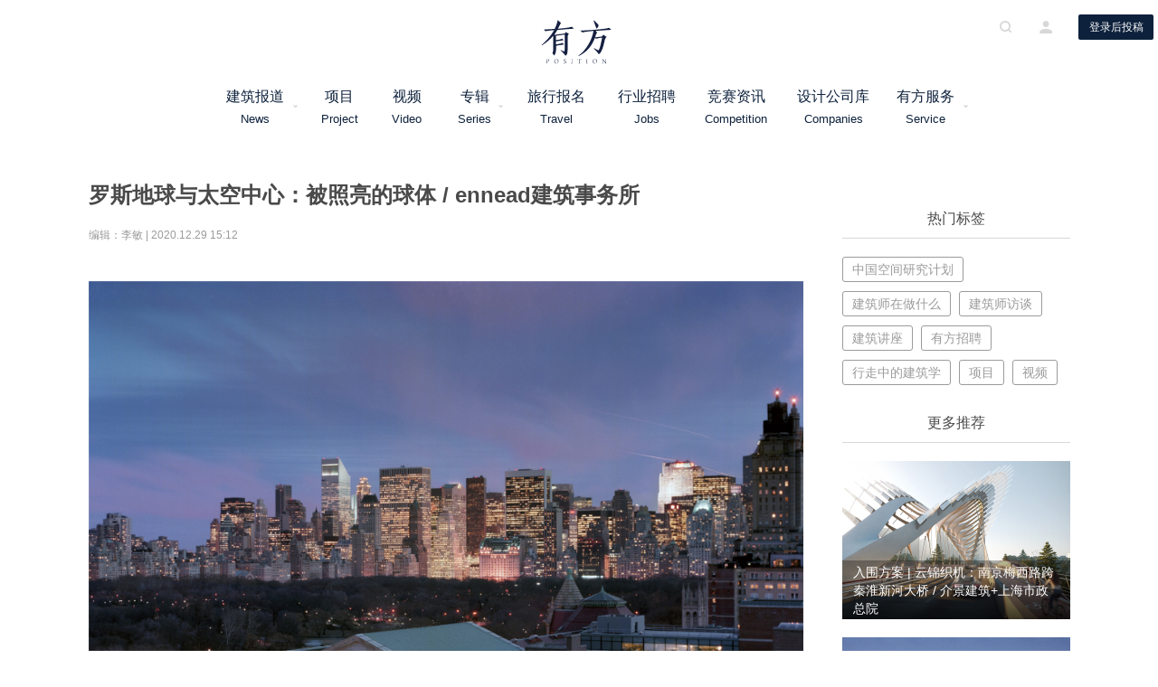

--- FILE ---
content_type: text/html; charset=UTF-8
request_url: https://www.archiposition.com/items/20201229013345
body_size: 17709
content:
<!DOCTYPE html>
<html lang="zh-CN" class="no-js no-svg Lintvo">
<head>
<meta charset="UTF-8">
<meta name="description" content="有方，做最好的建筑文化机构。主要业务包括媒体、旅行、空间研究、策划、策展、出版等。邮件：info@archiposition.com">
<meta name="keywords" content="有方, 有方空间, 建筑旅行, 建筑新闻, 游学旅行, 建筑招聘, 建筑资讯, 招标竞赛, 高品质建筑门户">
<meta name="generator" content="archiposition.com">
<meta name="author" content="Dianzhantech, Lintvo">
<meta http-equiv="X-UA-Compatible" content="IE=edge,chrome=1">
<meta name="application-name" content="有方">
<meta name="apple-mobile-web-app-title" content="有方">
<link rel="icon" type="image/png" href="https://www.archiposition.com/wp-content/themes/youfang/assets/images/favicon.ico">
<link href="https://www.archiposition.com/wp-content/themes/youfang/assets/styles/font-awesome.min.css" rel="stylesheet">
<link href="https://www.archiposition.com/wp-content/themes/youfang/assets/styles/swiper.min.css" rel="stylesheet">
<link href="/wp-content/themes/youfang/assets/styles/iconfont.css" rel="stylesheet">
<link href="/wp-content/themes/youfang/assets/styles/easydropdown.metro.css" rel="stylesheet">
<link href="/wp-content/themes/youfang/assets/styles/fix.css" rel="stylesheet">
<link href="https://www.archiposition.com/wp-content/themes/youfang/assets/css/shareicon.min.css" rel="stylesheet">
<script>(function(html){html.className =html.className.replace(/\bno-js\b/,'js')})(document.documentElement);</script>
<title>罗斯地球与太空中心：被照亮的球体 / ennead建筑事务所 &#8211; 有方</title>
<link rel='dns-prefetch' href='//www.archiposition.com' />
<link rel='dns-prefetch' href='//s.w.org' />
<script type="text/javascript">window._wpemojiSettings ={"baseUrl":"https:\/\/s.w.org\/images\/core\/emoji\/2.3\/72x72\/","ext":".png","svgUrl":"https:\/\/s.w.org\/images\/core\/emoji\/2.3\/svg\/","svgExt":".svg","source":{"concatemoji":"\/\/www.archiposition.com\/wp-includes\/js\/wp-emoji-release.min.js"}};!function(a,b,c){function d(a){var b,c,d,e,f=String.fromCharCode;if(!k||!k.fillText)return!1;switch(k.clearRect(0,0,j.width,j.height),k.textBaseline="top",k.font="600 32px Arial",a){case"flag":return k.fillText(f(55356,56826,55356,56819),0,0),b=j.toDataURL(),k.clearRect(0,0,j.width,j.height),k.fillText(f(55356,56826,8203,55356,56819),0,0),c=j.toDataURL(),b!==c&&(k.clearRect(0,0,j.width,j.height),k.fillText(f(55356,57332,56128,56423,56128,56418,56128,56421,56128,56430,56128,56423,56128,56447),0,0),b=j.toDataURL(),k.clearRect(0,0,j.width,j.height),k.fillText(f(55356,57332,8203,56128,56423,8203,56128,56418,8203,56128,56421,8203,56128,56430,8203,56128,56423,8203,56128,56447),0,0),c=j.toDataURL(),b!==c);case"emoji4":return k.fillText(f(55358,56794,8205,9794,65039),0,0),d=j.toDataURL(),k.clearRect(0,0,j.width,j.height),k.fillText(f(55358,56794,8203,9794,65039),0,0),e=j.toDataURL(),d!==e}return!1}function e(a){var c=b.createElement("script");c.src=a,c.defer=c.type="text/javascript",b.getElementsByTagName("head")[0].appendChild(c)}var f,g,h,i,j=b.createElement("canvas"),k=j.getContext&&j.getContext("2d");for(i=Array("flag","emoji4"),c.supports={everything:!0,everythingExceptFlag:!0},h=0;h<i.length;h++)c.supports[i[h]]=d(i[h]),c.supports.everything=c.supports.everything&&c.supports[i[h]],"flag"!==i[h]&&(c.supports.everythingExceptFlag=c.supports.everythingExceptFlag&&c.supports[i[h]]);c.supports.everythingExceptFlag=c.supports.everythingExceptFlag&&!c.supports.flag,c.DOMReady=!1,c.readyCallback=function(){c.DOMReady=!0},c.supports.everything||(g=function(){c.readyCallback()},b.addEventListener?(b.addEventListener("DOMContentLoaded",g,!1),a.addEventListener("load",g,!1)):(a.attachEvent("onload",g),b.attachEvent("onreadystatechange",function(){"complete"===b.readyState&&c.readyCallback()})),f=c.source||{},f.concatemoji?e(f.concatemoji):f.wpemoji&&f.twemoji&&(e(f.twemoji),e(f.wpemoji)))}(window,document,window._wpemojiSettings);</script>
<style type="text/css">img.wp-smiley,img.emoji{display:inline !important;border:none !important;box-shadow:none !important;height:1em !important;width:1em !important;margin:0 .07em !important;vertical-align:-0.1em !important;background:none !important;padding:0 !important;}</style>
<link rel='stylesheet' id='twentyseventeen-style-css' href='//www.archiposition.com/wp-content/themes/youfang/style.css?ver=4.8.3' type='text/css' media='all' />
<script type='text/javascript' src='//www.archiposition.com/wp-includes/js/jquery/jquery.js?ver=1.12.4'></script>
<script type='text/javascript' src='//www.archiposition.com/wp-includes/js/jquery/jquery-migrate.min.js?ver=1.4.1'></script>
<meta name="description" content="标志性球体和透明立方体为其所在区域核心所在。" /><link rel='https://api.w.org/' href='https://www.archiposition.com/wp-json/' />
<link rel="EditURI" type="application/rsd+xml" title="RSD" href="https://www.archiposition.com/xmlrpc.php?rsd" />
<link rel="wlwmanifest" type="application/wlwmanifest+xml" href="https://www.archiposition.com/wp-includes/wlwmanifest.xml" />
<link rel='prev' title='日本木构建筑保护与传承相关传统技艺等，列入《人类非物质文化遗产代表作名录》' href='https://www.archiposition.com/items/20201228091945' />
<link rel='next' title='有方读者之选：2020，中国建筑TOP50' href='https://www.archiposition.com/items/52235012da' />
<link rel="canonical" href="https://www.archiposition.com/items/20201229013345" />
<link rel='shortlink' href='https://www.archiposition.com/?p=175766' />
<script>var _hmt =_hmt ||[];(function() {var hm =document.createElement("script");hm.src ="https://hm.baidu.com/hm.js?c4c13bdd1ad32cc1f481de31c4ec95ca";var s =document.getElementsByTagName("script")[0];s.parentNode.insertBefore(hm,s);})();</script>
</head>
<body class="items-template-default single single-items postid-175766 has-header-image has-sidebar colors-light">
<div class="yf-header yf-header-default">
<div class="yf-container">
<a href="/"><img src="http://staticimage.archiposition.com/logo.svg" class="yf-menu-logo" alt="有方" /></a>
<div class="yf-header-center" style="width: 840px; margin-left: 230px">
<div class="yf-header-logo">
<a href="/"><img src="http://staticimage.archiposition.com/logo.svg" class="yf-logo" alt="有方" /></a>
<h1 class="display-none" style="display: none;">有方 - 高品质建筑资讯门户</h1>
</div>
<div class="header-menu">
<div class="header-menu-list">
<div class="header-menu-item clearfix">
<a href="/category/4">建筑报道<span>News</span></a>
<i class="icon-drop-down"></i>
<div class="header-dropdown-list">
<a href="/category/1674" class="header-dropdown-item">资讯</a>
<a href="/category/1675" class="header-dropdown-item">项目</a>
<a href="/category/1676" class="header-dropdown-item">人物</a>
<a href="/category/1677" class="header-dropdown-item">深度</a>
<a href="/category/1678" class="header-dropdown-item">旅行</a>
</div>
</div>
<div class="header-menu-item clearfix" style="width: 75px">
<a href="/category/1675">项目<span>Project</span></a>
</div>
<div class="header-menu-item clearfix" style="width: 75px">
<a href="/videos">视频<span>Video</span></a>
</div>
<div class="header-menu-item album clearfix" style="width: 75px">
<a href="/category/9">专辑<span>Series</span></a>
<i class="icon-drop-down"></i>
<div class="header-dropdown-list" style="
                            width: 1260px;
                            left: -472px;
                            padding: 18px;
                            background: rgb(255, 255, 255);">
<div class="album-box">
<a href="/category/1698" class="header-dropdown-item main-item" style="display: inline-block;
                                            width: auto;
                                            text-align: center;
                                            padding: 13px 25px;
                                            margin-right: 13px;
                                            border: 1px solid #595959;
                                            font-size: 14px;
                                            line-height: 1;
                                            height: 42px;">有方讲座</a>
<a href="/category/4096" class="header-dropdown-item main-item" style="display: inline-block;
                                            width: auto;
                                            text-align: center;
                                            padding: 13px 25px;
                                            margin-right: 13px;
                                            border: 1px solid #595959;
                                            font-size: 14px;
                                            line-height: 1;
                                            height: 42px;">经典再读</a>
<a href="/category/4098" class="header-dropdown-item main-item" style="display: inline-block;
                                            width: auto;
                                            text-align: center;
                                            padding: 13px 25px;
                                            margin-right: 13px;
                                            border: 1px solid #595959;
                                            font-size: 14px;
                                            line-height: 1;
                                            height: 42px;">建筑地图</a>
<a href="/category/25" class="header-dropdown-item main-item" style="display: inline-block;
                                            width: auto;
                                            text-align: center;
                                            padding: 13px 25px;
                                            margin-right: 13px;
                                            border: 1px solid #595959;
                                            font-size: 14px;
                                            line-height: 1;
                                            height: 42px;">建筑师在做什么</a>
<a href="/category/1690" class="header-dropdown-item main-item" style="display: inline-block;
                                            width: auto;
                                            text-align: center;
                                            padding: 13px 25px;
                                            margin-right: 13px;
                                            border: 1px solid #595959;
                                            font-size: 14px;
                                            line-height: 1;
                                            height: 42px;">中国建筑摄影师</a>
<a href="/category/4097" class="header-dropdown-item main-item" style="display: inline-block;
                                            width: auto;
                                            text-align: center;
                                            padding: 13px 25px;
                                            margin-right: 13px;
                                            border: 1px solid #595959;
                                            font-size: 14px;
                                            line-height: 1;
                                            height: 42px;">设计酒店</a>
<a href="/category/1689" class="header-dropdown-item main-item" style="display: inline-block;
                                            width: auto;
                                            text-align: center;
                                            padding: 13px 25px;
                                            margin-right: 13px;
                                            border: 1px solid #595959;
                                            font-size: 14px;
                                            line-height: 1;
                                            height: 42px;">中国年轻建筑事务所</a>
<a href="/category/1685" class="header-dropdown-item main-item" style="display: inline-block;
                                            width: auto;
                                            text-align: center;
                                            padding: 13px 25px;
                                            border: 1px solid #595959;
                                            font-size: 14px;
                                            line-height: 1;
                                            height: 42px;">中国空间研究计划</a>
<hr style="border: 0.5px solid #898989; width: 100%; margin: 15px 0 5px 0;" />
<a href="/category/1686" class="header-dropdown-item second-item" style="display: inline-block;
                                            width: auto;
                                            text-align: center;
                                            margin-right: 11px;
                                            padding: 8px 25px;
                                            border: 1px solid #999;
                                            border-radius: 17px;
                                            font-size: 13px;
                                            line-height: 1;
                                            height: 32px;">建筑新力量</a>
<a href="/category/8527" class="header-dropdown-item second-item" style="display: inline-block;
                                            width: auto;
                                            text-align: center;
                                            margin-right: 11px;
                                            padding: 8px 25px;
                                            border: 1px solid #999;
                                            border-radius: 17px;
                                            font-size: 13px;
                                            line-height: 1;
                                            height: 32px;">事务所kù</a>
<a href="/category/4101" class="header-dropdown-item second-item" style="display: inline-block;
                                            width: auto;
                                            text-align: center;
                                            margin-right: 11px;
                                            padding: 8px 25px;
                                            border: 1px solid #999;
                                            border-radius: 17px;
                                            font-size: 13px;
                                            line-height: 1;
                                            height: 32px;">建筑绘</a>
<a href="/category/4168" class="header-dropdown-item second-item" style="display: inline-block;
                                            width: auto;
                                            text-align: center;
                                            margin-right: 11px;
                                            padding: 8px 25px;
                                            border: 1px solid #999;
                                            border-radius: 17px;
                                            font-size: 13px;
                                            line-height: 1;
                                            height: 32px;">沉默的群星</a>
<a href="/category/6259" class="header-dropdown-item second-item" style="display: inline-block;
                                            width: auto;
                                            text-align: center;
                                            margin-right: 11px;
                                            padding: 8px 25px;
                                            border: 1px solid #999;
                                            border-radius: 17px;
                                            font-size: 13px;
                                            line-height: 1;
                                            height: 32px;">金秋野专栏</a>
<a href="/category/4167" class="header-dropdown-item second-item" style="display: inline-block;
                                            width: auto;
                                            text-align: center;
                                            margin-right: 11px;
                                            padding: 8px 25px;
                                            border: 1px solid #999;
                                            border-radius: 17px;
                                            font-size: 13px;
                                            line-height: 1;
                                            height: 32px;">有方 x 丹行道</a>
<a href="/category/4169" class="header-dropdown-item second-item" style="display: inline-block;
                                            width: auto;
                                            text-align: center;
                                            margin-right: 11px;
                                            padding: 8px 25px;
                                            border: 1px solid #999;
                                            border-radius: 17px;
                                            font-size: 13px;
                                            line-height: 1;
                                            height: 32px;">有方 x 一言一吾</a>
<a href="/category/7272" class="header-dropdown-item second-item" style="display: inline-block;
                                            width: auto;
                                            text-align: center;
                                            margin-right: 11px;
                                            padding: 8px 25px;
                                            border: 1px solid #999;
                                            border-radius: 17px;
                                            font-size: 13px;
                                            line-height: 1;
                                            height: 32px;">“我开事务所”</a>
<a href="/category/10344" class="header-dropdown-item second-item" style="display: inline-block;
                                            width: auto;
                                            text-align: center;
                                            margin-right: 11px;
                                            padding: 8px 25px;
                                            border: 1px solid #999;
                                            border-radius: 17px;
                                            font-size: 13px;
                                            line-height: 1;
                                            height: 32px;">张弛 | 建筑师的取景框</a>
<a href="/category/1687" class="header-dropdown-item second-item" style="display: inline-block;
                                            width: auto;
                                            text-align: center;
                                            margin-right: 11px;
                                            padding: 8px 25px;
                                            border: 1px solid #999;
                                            border-radius: 17px;
                                            font-size: 13px;
                                            line-height: 1;
                                            height: 32px;">建筑5分钟</a>
</div>
</div>
</div>
<div class="header-menu-item clearfix" style="width: 100px">
<a href="/category/5">旅行报名<span>Travel</span></a>
</div>
<div class="header-menu-item clearfix" style="width: 100px">
<a href="/category/2">行业招聘<span>Jobs</span></a>
</div>
<div class="header-menu-item clearfix" style="width: 100px">
<a href="/category/5064">竞赛资讯<span>Competition</span></a>
</div>
<div class="header-menu-item clearfix" style="width: 110px">
<a href="/companies">设计公司库<span>Companies</span></a>
</div>
<div class="header-menu-item clearfix" style="width: 100px">
<a href="/service/">有方服务<span>Service</span></a>
<i class="icon-drop-down"></i>
<div class="header-dropdown-list">
<a href="/items/competition" class="header-dropdown-item">招标竞赛组织</a>
<a href="/items/spaceresearch" class="header-dropdown-item">空间研究</a>
<a href="/items/customize" class="header-dropdown-item">旅行定制</a>
<a href="/items/20180525080701" class="header-dropdown-item">策划</a>
<a href="/items/20180530191342" class="header-dropdown-item">策展</a>
<a href="/items/20180527092142" class="header-dropdown-item">图书出版</a>
<a href="/items/jobservice" class="header-dropdown-item">招聘投放</a>
<a href="/items/20180528083806" class="header-dropdown-item">媒体推广</a>
<a href="/items/20180527092602" class="header-dropdown-item">场地租赁</a>
</div>
</div>
</div>
</div>
</div>
<div class="header-opts">
<i class="iconfont icon-search"></i>
<i class="iconfont icon-me"></i>
<button class="button-default button-apply-no">登录后投稿</button>
</div>
</div>
</div>
<div class="yf-modal-container yf-search-container">
<div class="yf-modal-cover"></div>
<div class="yf-modal-content search-wrapper-default">
<i class="iconfont icon-delete modal-close"></i>
<div class="search-wrapper">
<img alt="关闭" src="http://staticimage.archiposition.com/logo.png" class="modal-logo" />
<div class="search-input-wrapper">
<input type="text" name="" placeholder="请输入关键词" class="search-input" maxlength="40"/>
<i class="iconfont icon-search"></i>
</div>
<div class="search-tag">
<div class="search-tag-label">
<i class="icon-tag"></i>
<span>热门标签</span>
</div>
<div class="search-tag-list">
<a class="search-tag-item" href="">
中国空间研究计划 </a>
<a class="search-tag-item" href="">
建筑师在做什么 </a>
<a class="search-tag-item" href="">
建筑师访谈 </a>
<a class="search-tag-item" href="">
建筑讲座 </a>
<a class="search-tag-item" href="">
有方招聘 </a>
<a class="search-tag-item" href="">
行走中的建筑学 </a>
<a class="search-tag-item" href="">
项目 </a>
<a class="search-tag-item" href="">
视频 </a>
</div>
</div>
<div class="search-tab">
<div class="search-tab-list">
<div class="search-tab-item search-tab-item-active">
<span>全部</span>
</div>
<div class="search-tab-item">
<span>文章</span>
</div>
<div class="search-tab-item">
<span>视频</span>
</div>
<div class="search-tab-item">
<span>旅行报名</span>
</div>
<div class="search-tab-item">
<span>招聘信息</span>
</div>
<div class="search-tab-item">
<span>有方服务</span>
</div>
</div>
</div>
<div class="search-filter">
<div class="search-filter-list">
<div class="search-filter-item search-filter-item-active">按发布时间</div>
<div class="search-filter-item">按浏览量</div>
<div class="search-filter-item">按收藏量</div>
</div>
<div class="search-filter-tip">含<span class="search-count"></span>条搜索结果</div>
</div>
<div class="spinner" style="margin-top: 130px;"></div>
<div class="search-result">
<div class="search-article-list">
</div>
<div class="pagination" id="IndexPagination"></div>
<div class="search-result-empty">
<img src="http://staticimage.archiposition.com/no-result%402x.png" alt="暂无数据" />
<p>很抱歉，没有找到 “<span class="search-keyword"></span>” 相关结果</p>
<p>请修改或者尝试其他搜索词</p>
</div>
</div>
</div>
</div>
</div>
<div class="yf-modal-container yf-sign-container">
<div class="yf-modal-cover"></div>
<div class="yf-modal-content">
<i class="iconfont icon-delete modal-close"></i>
<div class="sign-wrapper">
<img src="http://staticimage.archiposition.com/logo.png" class="modal-logo" alt="关闭" />
<div class="sign-tab">
<div class="sign-tab-list">
<div class="sign-tab-item sign-tab-item-active">
<span>登录</span>
</div>
<div class="sign-tab-item">
<span>注册</span>
</div>
</div>
<div class="authorize-tab-list">
<div class="authorize-tab-item authorize-tab-item-active">
<span></span>
</div>
</div>
<div class="sign-content-list">
<div class="sign-content-item">
<div class="sign-input-box signin-phone-box">
<div class="sign-input-wrapper">
<i class="iconfont icon-account"></i>
<input type="text" name="" placeholder="用户名/手机号码" />
</div>
<div class="input-error"></div>
</div>
<div class="sign-input-box signin-password-box">
<div class="sign-input-wrapper">
<i class="iconfont icon-key"></i>
<input type="password" name="" placeholder="密码" />
</div>
<div class="input-error"></div>
</div>
<div class="sign-forget-psw">忘记密码</div>
<div class="button-default button-sign button-signup">立即登录</div>
<div class="sign-ways">
<div class="sign-ways-text">其他登录方式</div>
<div class="sign-ways-list">
<div class="sign-ways-item">
<i class="iconfont icon-weibo"></i>
</div>
<div class="sign-ways-item">
<i class="iconfont icon-wechat"></i>
</div>
<div class="sign-ways-item">
<i class="iconfont icon-qq"></i>
</div>
</div>
</div>
</div>
<div class="sign-content-item">
<div class="sign-input-box sign-input-error">
<div class="sign-input-wrapper">
<select class="sign-select dropdown" id="signSelect" data-settings='{"cutOff":7}'>
<option value="86" selected="selected" label="香港 (+852)">中国大陆(+86)</option>
<option value="852" label="香港 (+852)">香港 (+852)</option>
<option value="853" label="澳门 (+853)">澳门 (+853)</option>
<option value="886" label="台湾 (+886)">台湾 (+886)</option>
<option value="60" label="马来西亚 (+60)">马来西亚 (+60)</option>
<option value="63" label="菲律宾 (+63)">菲律宾 (+63)</option>
<option value="65" label="新加坡 (+65)">新加坡 (+65)</option>
<option value="66" label="泰国 (+66)">泰国 (+66)</option>
<option value="81" label="日本 (+81)">日本 (+81)</option>
<option value="82" label="韩国 (+82)">韩国 (+82)</option>
<option value="91" label="印度 (+91)">印度 (+91)</option>
<option value="7" label="俄罗斯 (+7)">俄罗斯 (+7)</option>
<option value="30" label="希腊 (+30)">希腊 (+30)</option>
<option value="31" label="荷兰 (+31)">荷兰 (+31)</option>
<option value="34" label="西班牙 (+34)">西班牙 (+34)</option>
<option value="41" label="瑞士 (+41)">瑞士 (+41)</option>
<option value="45" label="丹麦 (+45)">丹麦 (+45)</option>
<option value="46" label="瑞典 (+46)">瑞典 (+46)</option>
<option value="47" label="挪威 (+47)">挪威 (+47)</option>
<option value="351" label="葡萄牙 (+351)">葡萄牙 (+351)</option>
<option value="61" label="澳大利亚 (+61)">澳大利亚 (+61)</option>
<option value="64" label="新西兰 (+64)">新西兰 (+64)</option>
<option value="1" label="美国 (+1)">美国 (+1)</option>
<option value="1" label="加拿大 (+1)">加拿大 (+1)</option>
<option value="44" label="英国 (+44)">英国 (+44)</option>
<option value="49" label="德国 (+49)">德国 (+49)</option>
<option value="39" label="意大利 (+39)">意大利 (+39)</option>
<option value="33" label="法国 (+33)">法国 (+33)</option>
<option value="52" label="墨西哥 (+52)">墨西哥 (+52)</option>
<option value="54" label="阿根廷 (+54)">阿根廷 (+54)</option>
<option value="55" label="巴西 (+55)">巴西 (+55)</option>
</select>
</div>
</div>
<div class="sign-input-box sign-phone-box">
<div class="sign-input-wrapper">
<i class="iconfont icon-account"></i>
<input class="sign-phone" type="text" name="" placeholder="手机号码" />
</div>
<div class="input-error"></div>
</div>
<div class="sign-input-box sign-code-box">
<div class="sign-input-wrapper sign-code-wrapper">
<input class="sign-code" type="text" name="" placeholder="验证码" />
<button class="button-default button-get-code get-signup-code">获取验证码</button>
</div>
<div class="input-error"></div>
</div>
<div class="sign-input-box sign-pass-box">
<div class="sign-input-wrapper">
<i class="iconfont icon-key"></i>
<input class="password" type="password" name="" placeholder="输入密码" />
</div>
<div class="input-error"></div>
</div>
<div class="sign-input-box sign-confirm-box">
<div class="sign-input-wrapper">
<i class="iconfont icon-key"></i>
<input class="confirm" type="password" name="" placeholder="确认密码" />
</div>
<div class="input-error"></div>
</div>
<div class="button-default button-sign button-signin">立即注册</div>
</div>
<div class="auth-back">返回</div>
</div>
</div>
<div class="forget-psw-tab">
<div class="forget-tab-list">
<div class="forget-tab-item sign-tab-item-active">
<span>忘记密码</span>
</div>
</div>
<div class="forget-psw-content">
<div class="sign-input-box sign-input-error">
<div class="sign-input-wrapper">
<select class="sign-select dropdown" data-settings='{"cutOff":7}'>
<option value="86" selected="selected" label="中国大陆(+86)">中国大陆(+86)</option>
<option value="852" label="香港 (+852)">香港 (+852)</option>
<option value="853" label="澳门 (+853)">澳门 (+853)</option>
<option value="886" label="台湾 (+886)">台湾 (+886)</option>
<option value="60" label="马来西亚 (+60)">马来西亚 (+60)</option>
<option value="63" label="菲律宾 (+63)">菲律宾 (+63)</option>
<option value="65" label="新加坡 (+65)">新加坡 (+65)</option>
<option value="66" label="泰国 (+66)">泰国 (+66)</option>
<option value="81" label="日本 (+81)">日本 (+81)</option>
<option value="82" label="韩国 (+82)">韩国 (+82)</option>
<option value="91" label="印度 (+91)">印度 (+91)</option>
<option value="7" label="俄罗斯 (+7)">俄罗斯 (+7)</option>
<option value="30" label="希腊 (+30)">希腊 (+30)</option>
<option value="31" label="荷兰 (+31)">荷兰 (+31)</option>
<option value="34" label="西班牙 (+34)">西班牙 (+34)</option>
<option value="41" label="瑞士 (+41)">瑞士 (+41)</option>
<option value="45" label="丹麦 (+45)">丹麦 (+45)</option>
<option value="46" label="瑞典 (+46)">瑞典 (+46)</option>
<option value="47" label="挪威 (+47)">挪威 (+47)</option>
<option value="351" label="葡萄牙 (+351)">葡萄牙 (+351)</option>
<option value="61" label="澳大利亚 (+61)">澳大利亚 (+61)</option>
<option value="64" label="新西兰 (+64)">新西兰 (+64)</option>
<option value="1" label="美国 (+1)">美国 (+1)</option>
<option value="1" label="加拿大 (+1)">加拿大 (+1)</option>
<option value="44" label="英国 (+44)">英国 (+44)</option>
<option value="49" label="德国 (+49)">德国 (+49)</option>
<option value="39" label="意大利 (+39)">意大利 (+39)</option>
<option value="33" label="法国 (+33)">法国 (+33)</option>
<option value="52" label="墨西哥 (+52)">墨西哥 (+52)</option>
<option value="54" label="阿根廷 (+54)">阿根廷 (+54)</option>
<option value="55" label="巴西 (+55)">巴西 (+55)</option>
</select>
</div>
</div>
<div class="sign-input-box forget-phone-box">
<div class="sign-input-wrapper">
<i class="iconfont icon-phone"></i>
<input type="text" name="" placeholder="手机号码" />
</div>
<div class="input-error"></div>
</div>
<div class="sign-input-box forget-code-box">
<div class="sign-input-wrapper sign-code-wrapper">
<input type="text" name="" placeholder="验证码" />
<button class="button-default button-get-code get-forget-code">获取验证码</button>
</div>
<div class="input-error"></div>
</div>
<div class="sign-input-box forget-password-box">
<div class="sign-input-wrapper">
<i class="iconfont icon-key"></i>
<input type="password" name="password" placeholder="输入密码" />
</div>
<div class="input-error"></div>
</div>
<div class="sign-input-box forget-confirm-box">
<div class="sign-input-wrapper">
<i class="iconfont icon-key"></i>
<input type="password" name="" placeholder="确认密码" />
</div>
<div class="input-error"></div>
</div>
<div class="button-default button-sign button-reset">确认修改</div>
<div class="forget-psw-back">返回</div>
</div>
</div>
<div class="authorize-tab">
<div class="authorize-opes">
<div class="authorize-tab-list">
<div class="authorize-tab-item authorize-tab-item-active">
<span>请登录需要关联的有方账号</span>
</div>
</div>
<div class="authorize-content">
<div class="authorize-avatar-wrapper">
<img src="" class="authorize-avatar" alt="">
<div class="authorize-avatar-cover"></div>
</div>
<div class="button-default button-bind">关联新账号</div>
<div class="authorize-bind-text">关联已有账号</div>
</div>
</div>
</div>
</div>
</div>
</div>
<style>.service-tab-item{white-space:nowrap;overflow:hidden;text-overflow:ellipsis;}.detail-content .p1{min-height:30px;}</style>
<div class="detail-container post-detail" data-id="175766">
<div class="detail-left rich-text">
<div class="detail-content">
<h1 class="user-content-item" style="display: none;">罗斯地球与太空中心：被照亮的球体 / ennead建筑事务所</h1>
<div class="detail-title">罗斯地球与太空中心：被照亮的球体 / ennead建筑事务所</div>
<div class="detail-tip">
编辑：李敏 |
2020.12.29 15:12
</div>
<figure id="attachment_175770" style="width: 2000px" class="wp-caption alignnone"><img class="wp-image-175770 size-full" src="https://image.archiposition.com/2020/12/20201229134830youfang12.jpg" alt="" width="2000" height="2514" /><figcaption class="wp-caption-text">©Aislinn Weidele</figcaption></figure><p class="p3"><strong>设计单位  </strong>ennead建筑事务所</p><p class="p3"><strong>项目地点</strong>  美国纽约</p><p class="p3"><strong>建筑面积</strong>  约35210平方米</p><p class="p3"><strong>建成时间</strong>  2000年</p><hr /><p class="p3"> </p><p class="p1">罗斯地球与太空中心是美国自然历史博物馆的一部分。中心的标志性球体和透明立方体为其所在区域核心所在。玻璃框架内别出心裁的球状体量里容纳着采用最新技术建成的海顿天文馆，及为参览者一展宇宙起源的“宇宙大爆炸”剧场。</p><p class="p1">&nbsp;</p><figure id="attachment_175842" style="width: 1920px" class="wp-caption aligncenter"><img class="wp-image-175842 size-full" src="https://image.archiposition.com/2020/12/20201229141120youfang87.jpg" alt="" width="1920" height="878" /><figcaption class="wp-caption-text">设计草图  ©ennead建筑事务所</figcaption></figure><figure id="attachment_175772" style="width: 2000px" class="wp-caption alignnone"><img class="wp-image-175772 size-full" src="https://image.archiposition.com/2020/12/20201229134838youfang68.jpg" alt="" width="2000" height="1597" /><figcaption class="wp-caption-text">©Jeff Goldberg</figcaption></figure><figure id="attachment_175769" style="width: 2000px" class="wp-caption aligncenter"><img class="wp-image-175769 size-full" src="https://image.archiposition.com/2020/12/20201229134827youfang53.jpg" alt="" width="2000" height="1623" /><figcaption class="wp-caption-text">©Aislinn Weidele</figcaption></figure><p class="p1">而整个建筑的规划与机构建立初衷亦密切相关。作为旨在提供透明、灵活学习体验的教育文化机构，整个藏馆从结构、外观、到系统设置，对当代新兴技术的采用均称得上是范本。</p><p class="p1">&nbsp;</p><figure id="attachment_175774" style="width: 2000px" class="wp-caption aligncenter"><img class="wp-image-175774 size-full" src="https://image.archiposition.com/2020/12/20201229134843youfang63.jpg" alt="" width="2000" height="1344" /><figcaption class="wp-caption-text">©Vincent Laforet</figcaption></figure><p class="p1"><img class="aligncenter size-full wp-image-175777" src="https://image.archiposition.com/2020/12/20201229134848youfang47.jpg" alt="" width="2000" height="2503" /></p><figure id="attachment_175773" style="width: 2000px" class="wp-caption aligncenter"><img class="wp-image-175773 size-full" src="https://image.archiposition.com/2020/12/20201229134841youfang50.jpg" alt="" width="2000" height="2517" /><figcaption class="wp-caption-text">©Richard Barnes</figcaption></figure><p class="p1">该项目中，建筑独特的玻璃幕墙、结构系统、灯光设计、开放的平面空间、颇具标识性的体量，以及其在材料、颜色方面的出彩应用，使其为访客呈现了一种令人惊喜的建筑艺术与科学的结合。</p><p class="p1">&nbsp;</p><figure id="attachment_175779" style="width: 2000px" class="wp-caption aligncenter"><img class="wp-image-175779 size-full" src="https://image.archiposition.com/2020/12/20201229134852youfang31.jpg" alt="" width="2000" height="1328" /><figcaption class="wp-caption-text">©Aislinn Weidele</figcaption></figure><p class="p1">环环相扣的主题展区不仅使新旧展厅合二为一，更加强了公众对天文学及其相关自然科学重要性的认知，同时展现机构本身的建立初衷。</p><p class="p1">&nbsp;</p><figure id="attachment_175771" style="width: 2000px" class="wp-caption aligncenter"><img class="wp-image-175771 size-full" src="https://image.archiposition.com/2020/12/20201229134837youfang50.jpg" alt="" width="2000" height="2498" /><figcaption class="wp-caption-text">©Jeff Goldberg</figcaption></figure><p class="p1">&nbsp;</p><p class="p1" style="text-align: center;"><span style="color: #000000;"><strong>设计图纸 ▽</strong></span></p><p class="p1">&nbsp;</p><figure id="attachment_175843" style="width: 1920px" class="wp-caption aligncenter"><img class="wp-image-175843 size-full" src="https://image.archiposition.com/2020/12/20201229141132youfang99.jpg" alt="" width="1920" height="1408" /><figcaption class="wp-caption-text">总平面图<span style="font-size: 14px;">  ©ennead建筑事务所</span></figcaption></figure><p class="p3"><strong>Explanatory Text of the Project</strong></p><p class="p3">The building is designed as a visible expression of the science it contains. Transparency of the curtain wall demystifies and illuminates the cube’s contents, both enhancing the presence of the sphere and revealing its gravitational force to serve the institution’s goal to "de-brick" science.</p><p class="p1">&nbsp;</p><p class="p3">Exhibits are integrated with the architecture and the larger sequence throughout the building to create a seamless union of structure, form and function. A clear and flexible sequence of spaces and educational experiences begins with the building itself, whose structure, skin and systems are models of the most advanced technologies made accessible by means of both the literal and metaphoric transparency of the design.</p><p class="p1">&nbsp;</p><p class="p3">In concert with the building, hands-on exhibits, interactive experiences, pervasive technology, media and real-time feeds facilitate learning at every level, dramatizing the study of earth and space and attracting adults and children to participate physically and intellectually in the education and exhibition programs.</p><p class="p1">&nbsp;</p><p class="p3">The cube is a bold, striking contrast to the designated landmark complex. The building contributes to the social and environmental stability of its urban precinct by completing the Museum’s north side, restoring a public park and creating a new public outdoor space.</p><p class="p1">&nbsp;</p><p class="p3"><strong>完整项目信息</strong><br />建成时间：2000年</p><p class="p3">项目地点：美国纽约</p><p class="p3">项目规模：379,000 GSF</p><p class="p3">设计单位：ennead建筑事务所</p><p class="p3">设计团队：James S. Polshek, Todd Schliemann, Joseph Fleischer, David Wallance, Tyler Donaldson, Kalavati Somvanshi, Charmian Place, Judi Bauer, John Jordan, John Lowery, V. Guy Maxwell, Craig McIlhenny, William Van Horn, Matt Viederman, Jo Walker, Charlene Andreas, Ruth Berktold, Anya Bokov, Charles Brainerd, Lori Brown, Elina Cardet, Minsuk Cho, M. Gregory Clawson, Maria Cruz, Carlos Espinoza, John Fernandez, Marius Gailin, Leila Gilchrist, Hau Hsu, Jason Johnson, Francelle Lim, Kate Mann, J. Massey, Craig Mutter, Joseph Puma, Dori Raskin, Michael Regan, Marco Salcedo, Kathleen Smith, Dorota Szwem, Mark Thaler, William Truitt, Don Weinreich, Lawrence Zeroth</p><p class="p3">展陈团队：Ralph Appelbaum Associates, Inc.</p><p class="p3">摄影：Richard Barnes, Jeff Goldberg/Esto, Vincent Laforet, Aislinn Weidele/Ennead Architects</p><hr /><p class="p3"> </p><p class="p3">版权声明：本文由ennead建筑事务所授权有方发布。欢迎转发，禁止以有方编辑版本转载。</p><p class="p3">投稿邮箱：media@archiposition.com</p>
</div>
<div class="detail-keyword">
<div class="detail-keyword-title">关键词：</div>
<div class="detail-keyword-list">
<div class="detail-keyword-item">
ennead建筑事务所 </div>
<div class="detail-keyword-item">
Rose Center for Earth and Space </div>
<div class="detail-keyword-item">
罗斯地球与太空中心 </div>
<div class="detail-keyword-item">
美国自然历史博物馆 </div>
<div class="detail-keyword-item">
项目 </div>
</div>
</div>
<div class="detail-social">
<div class="detail-social-wrapper do-like">
<i class="icon-up"></i>
<span>3</span>
</div>
<div class="detail-social-wrapper required-login">
<i class="icon-collect-white"></i>
<span>1</span>
</div>
</div>
<div class="detail-comment-container">
<div class="detail-comment">
<div class="detail-comment-info">
<div class="detail-comment-wrapper">
<i class="iconfont icon-comment"></i>
<span>0</span>
</div>
</div>
<div id="share-2"></div>
<script></script>
</div>
<div class="previous_next" style="    line-height: 2;
    margin-top: 15px;"> <p>上一篇：<a href="https://www.archiposition.com/items/20201228091945" rel="prev">日本木构建筑保护与传承相关传统技艺等，列入《人类非物质文化遗产代表作名录》</a></p>
<p>下一篇：<a href="https://www.archiposition.com/items/52235012da" rel="next">有方读者之选：2020，中国建筑TOP50</a></p>
</div>
<div class="detail-comment-label">参与评论</div>
<div class="detail-comment-form">
<textarea placeholder="登录后参与评论"></textarea>
<div class="detail-comment-submit">
<button class="required-login">登录评论</button>
<div class="comment-tips"></div>
</div>
</div>
<script id="tpl" type="text/tpl">
					<div class="detail-comment-form reply-form">
						<input value type="hidden">
						<textarea></textarea>
						<div class="detail-comment-submit">
							<button>回复</button>
							<div class="comment-tips"></div>
						</div>
					</div>
				</script>
<input type="hidden" class="comment-parent" value="0">
<div class="detail-comment-list">
</div>
</div>
<div class="imgmask">
<img src="" alt="" class="bigimg">
<div class="mask">
<i class="iconfont icon-delete modal-close"></i>
</div>
</div>
</div>
<div class="detail-right">
<div class="yf-card">
<div class="service-tab-list">
</div>
</div>
<div class="yf-card">
</div>
<div class="yf-card">
<div class="yf-card-title">热门标签</div>
<div class="card-tag-list">
<div class="card-tag-item">中国空间研究计划</div>
<div class="card-tag-item">建筑师在做什么</div>
<div class="card-tag-item">建筑师访谈</div>
<div class="card-tag-item">建筑讲座</div>
<div class="card-tag-item">有方招聘</div>
<div class="card-tag-item">行走中的建筑学</div>
<div class="card-tag-item">项目</div>
<div class="card-tag-item">视频</div>
</div>
</div> <div class="yf-card"><div class="yf-card-title">更多推荐</div><div class="travel-signup-list"><a href="20230504071335" class="travel-signup-item" style="height:175px; overflow: hidden; "><div class="travel-signup-wrapper yf-fade"><img alt="入围方案 | 云锦织机：南京梅西路跨秦淮新河大桥 / 介景建筑+上海市政总院" src="https://image.archiposition.com/2023/05/20230504191539youfang25.jpg?x-oss-process=image/resize,m_fill,w_252,h_190" /></div><div class="travel-signup-info" style="overflow: hidden; height: auto!important; max-height: 65px;"><p class="travel-signup-title" title="入围方案 | 云锦织机：南京梅西路跨秦淮新河大桥 / 介景建筑+上海市政总院">入围方案 | 云锦织机：南京梅西路跨秦淮新河大桥 / 介景建筑+上海市政总院</p><p class="travel-signup-time"></p><div class="travel-signup-cover"></div></div></a><a href="8faa6e7aad" class="travel-signup-item" style="height:175px; overflow: hidden; "><div class="travel-signup-wrapper yf-fade"><img alt="路易斯·康印度管理学院再度面临拆除，校方表示将停止修复" src="https://image.archiposition.com/2022/11/61669018252.png?x-oss-process=image/resize,m_fill,w_252,h_190" /></div><div class="travel-signup-info" style="overflow: hidden; height: auto!important; max-height: 65px;"><p class="travel-signup-title" title="路易斯·康印度管理学院再度面临拆除，校方表示将停止修复">路易斯·康印度管理学院再度面临拆除，校方表示将停止修复</p><p class="travel-signup-time"></p><div class="travel-signup-cover"></div></div></a><a href="17952ed81d" class="travel-signup-item" style="height:175px; overflow: hidden; "><div class="travel-signup-wrapper yf-fade"><img alt="包赞巴克新作：苏州湾大剧院，一座“横向的综合体” | 有方发布厅02" src="https://image.archiposition.com/2020/12/20201216102930youfang90.jpg?x-oss-process=image/resize,m_fill,w_252,h_190" /></div><div class="travel-signup-info" style="overflow: hidden; height: auto!important; max-height: 65px;"><p class="travel-signup-title" title="包赞巴克新作：苏州湾大剧院，一座“横向的综合体” | 有方发布厅02">包赞巴克新作：苏州湾大剧院，一座“横向的综合体” | 有方发布厅02</p><p class="travel-signup-time"></p><div class="travel-signup-cover"></div></div></a><a href="7d28c901d0" class="travel-signup-item" style="height:175px; overflow: hidden; "><div class="travel-signup-wrapper yf-fade"><img alt="马家垄村民活动室：“村口”微更新 / 米思建筑" src="https://image.archiposition.com/2020/04/41588127900.jpg?x-oss-process=image/resize,m_fill,w_252,h_190" /></div><div class="travel-signup-info" style="overflow: hidden; height: auto!important; max-height: 65px;"><p class="travel-signup-title" title="马家垄村民活动室：“村口”微更新 / 米思建筑">马家垄村民活动室：“村口”微更新 / 米思建筑</p><p class="travel-signup-time"></p><div class="travel-signup-cover"></div></div></a><a href="20230228021445" class="travel-signup-item" style="height:175px; overflow: hidden; "><div class="travel-signup-wrapper yf-fade"><img alt="空间即是名片：外物办公空间 / 外物WHY WOULD设计事务所" src="https://image.archiposition.com/2023/02/20230228142727youfang85.png?x-oss-process=image/resize,m_fill,w_252,h_190" /></div><div class="travel-signup-info" style="overflow: hidden; height: auto!important; max-height: 65px;"><p class="travel-signup-title" title="空间即是名片：外物办公空间 / 外物WHY WOULD设计事务所">空间即是名片：外物办公空间 / 外物WHY WOULD设计事务所</p><p class="travel-signup-time"></p><div class="travel-signup-cover"></div></div></a><a href="20210302093615" class="travel-signup-item" style="height:175px; overflow: hidden; "><div class="travel-signup-wrapper yf-fade"><img alt="方案 | 深圳红树林湿地博物馆 / Nieto Sobejano Arquitectos、MLA+、瓦地设计" src="https://image.archiposition.com/2021/03/20210303155437youfang99.jpg?x-oss-process=image/resize,m_fill,w_252,h_190" /></div><div class="travel-signup-info" style="overflow: hidden; height: auto!important; max-height: 65px;"><p class="travel-signup-title" title="方案 | 深圳红树林湿地博物馆 / Nieto Sobejano Arquitectos、MLA+、瓦地设计">方案 | 深圳红树林湿地博物馆 / Nieto Sobejano Arquitectos、MLA+、瓦地设计</p><p class="travel-signup-time"></p><div class="travel-signup-cover"></div></div></a></div></div>
<div class="yf-card">
<div class="yf-card-title">订阅有方最新资讯</div>
<div class="yf-subscribe">
<div class="yf-subscribe-wrapper">
<input type="text" name="" placeholder="填写您的邮箱" />
<button class="button-default button-subscribe">立即订阅</button>
</div>
</div>
</div>
</div>
</div>
<div class="yf-modal-container yf-buy-recruits-container">
<div class="yf-modal-cover"></div>
<div class="yf-modal-content">
<i class="iconfont icon-delete modal-close"></i>
</div>
</div>
</div>
<script type="text/javascript" src="https://www.archiposition.com/wp-content/themes/youfang/assets/js/jquery.min.js"></script>
<script type="text/javascript" src="/zoom.js"></script>
<script>var domain =location.protocol;console.log(domain);$(document).ready(function(){var obj =new zoom('mask','bigimg','detail-content img');obj.init();})
</script>
<script src="https://res.wx.qq.com/open/js/jweixin-1.3.2.js"></script>
<script>$(function a() {var ajaxurl ='/Share/shareAPI.php';var query =new Object();var urll =location.href.split('#')[0];query.urll =$.trim(urll);query.post_type ="json";$.ajax({url:ajaxurl,data:query,type:"POST",dataType:"json",success:function (ress) {wx.config({debug:false,appId:ress.appid,timestamp:ress.timestamp,nonceStr:ress.nonceStr,signature:ress.signature,jsApiList:['onMenuShareTimeline','onMenuShareAppMessage']
});wx.ready(function () {var shareData ={title:"罗斯地球与太空中心：被照亮的球体 / ennead建筑事务所",desc:"标志性球体和透明立方体为其所在区域核心所在。",link:"https://www.archiposition.com/items/20201229013345",imgUrl:'https://youfang-storage.oss-cn-hangzhou.aliyuncs.com/2020/12/20201229151143youfang74.jpg?x-oss-process=image/resize,m_fill,w_300,h_300',success:function(){console.log('success');}
};wx.onMenuShareAppMessage(shareData);wx.onMenuShareTimeline(shareData);});wx.error(function (res) {console.log(res.errMsg);});},error:function () {console.log("通信失败");}
});})
 </script>
<div class="yf-footer">
<div class="yf-container">
<img alt="有方" src="http://staticimage.archiposition.com/footer-logo.png" class="footer-logo" />
<div class="footer-detail">
<div class="footer-links">
<a href="/about/">关于有方</a>
<a href="/join/">加入我们</a>
<a href="/partner/">合作伙伴</a>
<a href="/copyright/">版权说明</a>
<a href="/help-center/">帮助中心</a>
<a href="/contact/">联系有方</a>
</div>
<link rel="stylesheet" href="/wp-content/themes/youfang/assets/font/iconfont.css">
<p class="footer-copyright">© 2016-2026 www.archiposition.com | All rights reserved</p>
<div class="footer-share">
<span>版权所有有方 <a href="http://www.miitbeian.gov.cn" target="_blank" style="display:initial; margin:0; color:#FFF;">粤ICP备13041838号</a></span>
<a href="https://weibo.com/u/6440031249" target="_blank" class="icon-share-weibo" data-cmd="tsina" title="新浪微博"></a>
<a href="https://weibo.com/archiposition" target="_blank" class="icon-share-weibo" data-cmd="tsina" title="新浪微博"></a>
<a href="https://space.bilibili.com/423353898" target="_blank" class="icon" data-cmd="" title="bilibili">
<svg t="1731573757281" class="icon" viewBox="0 0 1024 1024" version="1.1" xmlns="http://www.w3.org/2000/svg" p-id="13331" width="16" height="16"><path d="M158.631483 0h706.737034c87.352138 0 158.631483 71.279345 158.631483 158.631483v706.737034c0 87.352138-71.279345 158.631483-158.631483 158.631483H158.631483c-87.352138 0-158.631483-71.279345-158.631483-158.631483V158.631483C0 71.279345 71.279345 0 158.631483 0zM131.377616 701.612375c8.851683 2.795268 48.21838-0.931756 59.166515-2.56233 18.402184-2.562329 35.872611-5.823476 53.1101-10.948134 34.242038-10.249318 90.147407-38.434941 86.187443-73.375796-2.32939-20.032757-39.366697-33.77616-56.138307-39.832575-25.157416-9.317561-67.785259-17.00455-96.203822-14.908099l-12.811647 1.164695h-0.232939l-0.698817-0.465878c-2.562329-0.931756-8.152866-76.636943-8.618744-85.255687-2.096451-33.77616-5.124659-101.095541-2.795269-135.337579 0.465878-3.727025 0.465878-7.686988 0.465878-11.414013 0-8.618744 2.32939-10.482257-21.896269-0.465878l-40.99727 16.771611c-7.686988 3.028207-6.289354 0.465878-1.164695 25.623293 17.237489 84.090992 33.310282 221.059145 40.298453 309.575979 0.465878 5.590537 0.931756 17.00455 2.32939 21.430391z m70.813467-37.037307c5.124659-1.397634 23.992721-16.072793 28.651501-19.566879 5.357598-4.192903 24.22566-18.402184 26.089172-22.362147-6.289354-3.261146-38.434941-15.141037-46.820746-17.936306-5.124659-1.863512-11.414013-3.959964-16.771611-5.357598l8.851684 65.22293z m395.064604-103.424932c-2.795268-5.590537-6.522293-59.865332-7.454049-70.580527-1.863512-24.22566-3.959964-50.314832-3.959964-74.540492 0-13.044586-1.164695-26.089172-0.698817-38.900819 0.232939-14.675159 0.232939-34.009099 1.164695-47.985441 0.465878-8.152866 3.028207-10.715196-16.77161-3.028207-14.209281 5.590537-27.719745 11.646952-41.929027 17.237488-11.181074 4.425842-10.249318 3.028207-8.851683 9.317562 16.538672 78.966333 26.787989 159.563239 35.406733 239.927206 2.795268 23.759782 4.89172 47.519563 7.221111 71.279345l3.028207 36.105551c0.931756 3.028207 3.727025 2.32939 6.988171 2.32939 12.345769 0 15.141037 0.465878 28.88444-0.698817 47.985441-3.959964 87.352138-13.044586 123.690628-33.77616 14.675159-8.618744 32.611465-22.595086 38.202002-40.764331 4.192903-13.743403-1.164695-22.129208-8.385805-28.418563-19.799818-17.00455-58.234759-28.651501-84.323931-34.009099-11.414013-2.096451-22.828025-3.727025-34.940855-4.425842-6.056415-0.465878-12.811647-0.931756-19.101001-0.465878-5.590537 0.232939-13.277525 1.863512-18.169245 1.397634z m38.66788 103.424932c2.096451-0.232939 53.1101-36.105551 54.274795-41.230209-0.931756-1.397634-4.89172-3.028207-6.988171-3.727025-2.562329-1.164695-4.89172-2.096451-7.454049-3.028207-5.124659-2.096451-10.482257-4.192903-15.606915-6.056415-5.590537-2.096451-28.651501-10.948135-33.077343-10.482257l8.851683 64.524113z m242.256597-3.028207c-0.232939-14.675159-4.89172-56.604186-6.289354-75.00637l-14.908098-190.544131c-0.698817-6.522293-1.164695-12.811647-1.397635-19.566879-0.931756-11.879891 1.863512-12.345769-13.044586-12.345769-4.425842 0-31.213831 2.562329-33.310282 3.959964-2.096451 1.164695 0 7.454049 0.465878 10.016379 15.606915 85.954504 25.623294 181.22657 33.310282 268.345768 1.630573 16.072793-1.164695 14.44222 11.181074 14.442221 8.152866 0 15.606915 0.698817 23.992721 0.698817z m-466.809827-1.164695c3.959964 0.931756 16.305732 0.698817 21.66333 0.931756 13.277525 0.931756 12.11283 2.562329 10.948135-10.016379-1.397634-14.209281-2.562329-27.952684-3.959964-41.929026-2.562329-28.185623-4.425842-56.604186-6.988171-84.789809-4.425842-50.081893-7.919927-99.930846-10.948135-150.012739-0.931756-12.345769-0.465878-10.016379-12.578708-10.482257-6.988171 0-14.209281 0.698817-20.964513 1.630574-16.771611 2.32939-14.675159 1.630573-13.044586 8.618744 6.988171 34.242038 13.743403 85.022748 17.936306 119.730664 3.494086 27.486806 6.522293 54.973612 9.317561 82.460419 1.397634 13.976342 3.028207 27.952684 4.192903 41.696087 0.698817 7.454049 2.562329 37.736124 4.425842 42.161966z m346.846224-140.2293c-0.698817 5.823476 19.33394 102.726115 22.129208 116.935396 1.164695 5.590537 6.056415 36.105551 8.152866 38.202002 1.863512 1.164695 31.679709-1.863512 34.707916-3.261147 1.397634-1.863512-13.277525-128.815287-15.839854-144.189263-0.465878-3.028207-1.164695-6.755232-2.096451-9.5505-1.397634-4.658781-5.357598-3.959964-11.181074-3.959964-7.22111 0-30.515014 3.494086-35.872611 5.823476z m-433.732485 0c-0.698817 4.425842 28.88444 153.040946 30.282075 155.370337 2.096451 0.698817 31.44677-2.32939 34.474977-3.261147 1.164695-3.727025-12.578708-136.968153-17.237488-153.739763-1.397634-4.425842-4.89172-4.192903-10.016379-4.192903-4.658781 0-9.084622 0.465878-13.510464 1.164696-5.823476 0.698817-19.33394 2.795268-23.992721 4.65878z m579.78526 160.727935c1.630573 0.232939 33.310282-0.698817 34.707916-1.164695 1.630573-9.084622-0.698817-130.678799-1.630573-150.245678-0.232939-7.686988-0.931756-7.686988-8.618745-8.618745-4.425842-0.465878-37.736124-1.397634-39.133757 2.329391-0.698817 1.863512 10.715196 120.429481 12.112829 135.337579 0.465878 5.590537 1.164695 17.936306 2.56233 22.362148z m-433.266606 0l28.88444-0.698817c3.959964 0 6.289354 1.397634 6.289354-3.261147 0-38.66788-0.232939-73.841674-0.931756-112.742493-0.232939-11.879891-0.232939-26.089172-1.164695-37.736124-0.232939-3.494086-0.465878-3.959964-3.494086-4.658781-8.851683-2.096451-40.99727-2.096451-43.559599 0.698818-1.863512 1.863512 0.698817 18.868062 0.931756 22.595086 0.931756 9.5505 11.646952 131.377616 13.044586 135.803458z m302.587807-245.051866c-1.164695 3.727025 2.32939 24.458599 3.028207 30.282075 0.698817 5.357598 2.795268 27.486806 4.425842 30.282075 3.028207 0.465878 9.5505-0.232939 12.578708-0.465878 10.482257-0.698817 8.618744 3.959964 5.124659-31.213831-3.028207-29.117379 0-29.117379-11.646952-29.583258-4.425842-0.232939-9.783439-0.232939-13.510464 0.698817z m-426.045496 60.331211c2.096451 1.164695 17.237489-0.232939 20.032757-0.931757 0.698817-5.124659-4.192903-45.656051-4.89172-54.041856-0.698817-6.522293-2.32939-6.056415-13.743403-6.056415-12.11283 0-10.016379-1.863512-6.522293 26.787989l3.727025 30.515014c0.465878 3.494086 0.465878 3.028207 1.397634 3.727025z m134.638762 4.425841c3.727025 1.164695 16.771611 1.863512 20.498636 0.931756 0.465878-1.164695 0.465878-0.931756 0.465878-2.32939 0-12.345769 0.698817-46.121929-0.232939-56.138308-4.658781-1.630573-13.277525-1.863512-18.635123-1.863512s-3.959964 0.698817-3.494086 11.646952c0.232939 9.783439 0.232939 42.627843 1.397634 47.752502z m433.499545-0.465878c2.32939 1.863512 7.919927 1.397634 11.181074 1.630573 7.919927 0.232939 9.783439 1.164695 9.78344-2.562329 0-11.414013 0.465878-47.519563-0.232939-56.138308-4.425842-1.630573-13.510464-1.863512-18.635123-1.863512-4.89172 0-3.727025 0.698817-3.494086 12.11283 0.232939 7.454049 0.465878 44.724295 1.397634 46.820746z m-604.010919-58.00182c-0.465878 3.261146 8.851683 54.041856 10.249318 58.700637 3.494086 0.232939 14.44222-2.096451 16.771611-3.959963 1.630573-4.89172-4.89172-53.808917-7.45405-57.768881-2.795268-0.465878-17.237489 2.096451-19.566879 3.028207z m433.499546-0.465878c0 6.522293 9.5505 55.905369 10.715195 58.933576 3.028207 0.698817 14.44222-1.863512 16.305733-3.727024 2.096451-3.261146-3.959964-41.230209-5.357598-49.848954-1.863512-12.345769 0.232939-7.686988-21.66333-5.357598z m-288.145587 60.56415c1.630573 0.931756 12.811647 0 15.141037-0.931757 3.494086-2.562329 1.397634-37.503185 1.164695-40.99727 0-3.727025-0.232939-7.454049-0.232939-11.181074 0-8.152866 0.232939-7.454049-15.141037-6.289354-8.152866 0.698817-6.289354-1.863512-4.658781 22.595087 0.465878 6.522293 0.698817 12.578708 1.397634 18.868062 0.232939 3.261146 0 15.839854 2.329391 17.936306z m432.800728 0.232939c3.028207 0.698817 14.44222-0.465878 17.004549-1.630574 1.397634-8.385805 0.232939-26.322111 0.232939-35.872611 0-6.056415-0.232939-11.879891-0.465878-17.703367-0.465878-5.590537 0.465878-5.823476-12.578708-4.658781-9.5505 0.931756-8.618744-0.698817-7.919927 9.084623 0.232939 5.823476 0.698817 11.181074 1.164695 17.004549 0.465878 5.590537 0.698817 11.181074 1.164695 16.771611 0.232939 4.89172 0.465878 13.044586 1.397635 17.00455z" p-id="13332" fill="#707070"></path></svg>
</a>
<a href="https://www.xiaohongshu.com/user/profile/6142db26000000000201e5d1" target="_blank" class="icon" title="小红书">
<svg t="1731573047137" class="icon" viewBox="0 0 1024 1024" version="1.1" xmlns="http://www.w3.org/2000/svg" p-id="5443" width="16" height="16"><path d="M996.152 56.513c-7.986-10.852-17.61-20.885-28.871-28.87C944.143 10.442 916.09 0 885.377 0H138.419c-30.715 0-59.176 10.443-82.314 27.642-10.852 7.986-20.885 17.61-28.87 28.87C10.444 79.448 0.001 107.703 0.001 138.623V885.58c0 30.715 10.442 59.176 27.641 81.905 7.986 10.852 17.61 20.885 28.871 28.87 23.138 17.2 51.19 27.643 81.904 27.643h746.959c30.714 0 59.175-10.443 81.904-27.642 10.852-7.986 20.885-17.61 28.87-28.87 17.2-23.139 27.643-51.19 27.643-81.905V138.622c0-30.92-10.852-59.175-27.642-82.11z m-629.633 410.54c16.38-36.241 34.81-71.87 52.213-107.497h59.995c-14.743 29.28-31.124 57.947-41.566 85.794 24.366-1.433 46.48-2.662 72.484-4.095-13.923 27.847-26.209 52.623-38.494 77.398-1.639 3.276-3.277 6.757-4.915 10.033-12.9 25.8-12.9 26.004 15.767 26.62 3.071 0 5.938 0.41 11.466 1.022-7.985 15.767-15.152 30.1-22.728 44.228-1.229 2.253-4.71 4.915-6.962 4.915-21.09 0-42.385 0.614-63.475-1.639-15.152-1.638-21.09-13.309-15.152-27.642 7.166-17.814 15.766-35.219 23.752-52.828 2.662-6.143 5.528-12.08 9.42-21.09-11.673 0-20.272 0.206-28.872 0-24.776-1.023-33.17-12.285-22.933-35.218zM76.171 658.299c-12.695-22.114-24.16-42.59-35.832-63.065 0-2.458 22.933-72.485 17.814-151.726h63.065s2.253 148.45-45.047 214.791z m147.222-7.985c0.614 37.061-24.98 37.061-24.98 37.061H162.17l-38.085-50.37h39.928v-277.45h59.994c0 90.915-0.204 199.846-0.614 290.76z m87.227 4.71c-28.666-25.186-44.227-100.333-43.818-211.925h59.175c-4.504 58.765 14.538 137.187 14.538 137.187s-17.404 38.495-29.895 74.737z m129.817 26.004c-1.638 3.071-6.757 5.938-10.443 6.142-27.847 0.41-55.9 0.205-87.842 0.205 12.081-24.16 22.114-43.818 30.92-61.018h95.621c-10.647 20.885-19.042 38.085-28.256 54.67z m244.481 6.552h-215.2c10.442-20.68 29.075-57.537 29.075-57.537h61.428V441.87h-38.29v-58.766h138.622v57.947h-37.88v189.196h62.245v57.333z m284.615-43.409c0 43.409-42.385 42.18-42.385 42.18h-55.285l-23.138-49.756 59.995 0.205s0.614-45.047 0-60.609c-0.41-13.105-7.576-21.5-20.886-21.704-26.618-0.615-53.442-0.205-82.722-0.205v132.274h-59.38V555.1h-59.995v-61.222h58.356v-51.804h-38.7v-57.947h39.315v-24.571h59.994l0.41 24.57h47.708s44.024-1.023 44.228 41.77c0.205 12.697 0.41 54.263 0.41 68.187 50.575-0.205 72.075 10.033 72.075 45.25V644.17z m-25.39-200.46H912.2v-30.507c0-11.057 5.528-21.295 14.947-27.233 10.647-6.757 25.39-11.057 39.314 2.252 0.614 0.41 1.024 1.024 1.433 1.638 19.247 20.27 4.095 53.852-23.752 53.852z" p-id="5444" fill="#8a8a8a"></path><path d="M805.521 493.878h39.723v-52.01h-40.132z" p-id="5445" fill="#8a8a8a"></path></svg></a>
</div>
</div>
<div class="footer-qrcode" style="width: 188px;">
<img alt="内外微信公众平台" title="内外微信公众平台" src="https://image.archiposition.com/2024/11/20241114153711youfang59.jpg" />
<img alt="行走中的建筑学微信公众平台" title="行走中的建筑学微信公众平台" src="http://staticimage.archiposition.com/home-qrcode.png" />
<img alt="有方空间微信公众平台" title="有方空间微信公众平台" src="http://staticimage.archiposition.com/Group%403x.png" />
</div>
</div>
</div>
<style>.contribution{width:780px;margin:5% auto 0;padding:40px 30px;background-color:rgb(255,255,255);border-color:rgba(255,255,255,0);border-width:0px;box-shadow:0 2px 4px 0 rgba(0,0,0,0.2);}.contribution-title{margin-bottom:25px;text-align:center;font-family:inherit;font-size:20px;font-weight:normal;color:rgb(34,34,34);}.contribution-massage{margin-bottom:55px;max-width:100%;overflow:visible;color:#666;line-height:1.5;word-break:break-word;}.contribution-massage p{text-align:justify;margin-bottom:10px;}.contribution-buttons{text-align:center;}.contribution-btn{display:inline-block;margin:0 10px;padding:10px 55px;background-color:rgb(0,22,75);border-color:rgb(255,255,255);border-width:0px;font-family:inherit;font-size:14px;font-weight:normal;color:rgb(255,255,255);box-shadow:rgba(0,0,0,0.2) 0px 0px 1px;cursor:pointer;}.contribution-btn a{color:rgb(255,255,255);}</style>
<div class="yf-modal-container yf-apply-container">
<div class="yf-modal-cover"></div>
<div class="yf-modal-content">
<i class="iconfont icon-delete modal-close"></i>
<div class="contribution">
<div class="contribution-title">投稿</div>
<div class="contribution-massage">
<p><b>*注意：</b></p>
<p>1. 邮件标题及资料包请以“新作/视频投稿-项目名称-设计单位”格式命名；</p>
<p>2. 由于媒体中心每日接收投稿数量较多，发送资料前请确认项目基本信息、文图资料准确无误。接受投稿后，不做原始资料的改动；</p>
<p>3. 若投稿方已于自有平台进行发布且设置“原创”，请提前开设好白名单（有方空间账号：youfang502；Space内外账号：designall），并设置好“可转载、不显示转载来源”两项。</p>
<p>请将填写后的表格与以上资料，以压缩包形式发送至邮箱media@archiposition.com，尽量避免使用网易邮箱的附件功能。</p>
</div>
<div class="contribution-buttons clearfix">
<div class="contribution-btn">
<a href="https://staticimage.archiposition.com/document/有方 项目发布表格及所需资料（2024版）.docx">新作投稿</a>
</div>
<div class="contribution-btn">
<a href="https://staticimage.archiposition.com/document/有方 建筑视频投稿 - 致设计单位（2024版）.docx">视频投稿</a>
</div>
<div class="contribution-btn know">
<a href="https://mp.weixin.qq.com/s/gO56LdoLqEwhc_PCvffZsA" target="_blank">了解视频投稿</a>
</div>
</div>
</div>
</div>
</div>
<div class="yf-modal-container yf-company-container">
<div class="yf-modal-cover"></div>
<div class="yf-modal-content">
<i class="iconfont icon-delete modal-close"></i>
<div class="mini-company">
<iframe id="preview-miniapp" src="" style="position: absolute" frameborder="0" scrolling="no"></iframe>
</div>
</div>
</div>
<script type="text/javascript" src="https://www.archiposition.com/wp-content/themes/youfang/assets/js/jquery.min.js"></script>
<script type="text/javascript" src="https://www.archiposition.com/wp-content/themes/youfang/assets/js/swiper.min.js"></script>
<script type="text/javascript" src="/wp-content/themes/youfang/assets/scripts/jquery.pagination.js"></script>
<script type="text/javascript" src="/wp-content/themes/youfang/assets/scripts/common.js?v=2.4"></script>
<script src="/wp-content/themes/youfang/assets/scripts/jquery.easydropdown.min.js"></script>
<script type="text/javascript" src="https://www.archiposition.com/wp-content/themes/youfang/assets/js/jquery.share.min.js"></script>
<script src="/wp-content/themes/youfang/assets/scripts/main.js"></script>
<script src="/wp-content/themes/youfang/assets/js/apply.js"></script>
<script>$('#share-1').share({sites:['wechat','qq','weibo']});$('#share-2').share({sites:['qq','weibo','wechat','facebook','twitter','google']});</script>
<span style="display:none">
<script type="text/javascript">var cnzz_protocol =(("https:" ==document.location.protocol) ?" https://" :" http://");document.write(unescape("%3Cspan id='cnzz_stat_icon_1259948421'%3E%3C/span%3E%3Cscript src='" + cnzz_protocol + "s95.cnzz.com/stat.php%3Fid%3D1259948421' type='text/javascript'%3E%3C/script%3E"));</script>
<script async src="https://www.googletagmanager.com/gtag/js?id=UA-123176563-1"></script>
<script>window.dataLayer =window.dataLayer ||[];function gtag(){dataLayer.push(arguments);}
gtag('js',new Date());gtag('config','UA-123176563-1');</script>
<script>(function(){var bp =document.createElement('script');var curProtocol =window.location.protocol.split(':')[0];if (curProtocol ==='https') {bp.src ='https://zz.bdstatic.com/linksubmit/push.js';}
else {bp.src ='http://push.zhanzhang.baidu.com/push.js';}
var s =document.getElementsByTagName("script")[0];s.parentNode.insertBefore(bp,s);})();</script>
</span>
</body>
</html>


--- FILE ---
content_type: text/html; charset=UTF-8
request_url: https://www.archiposition.com/Share/shareAPI.php
body_size: -111
content:

{"url":"https:\/\/www.archiposition.com\/items\/20201229013345","appid":"wxeda4ccc4245e5171","nonceStr":"F3QobRh3BWrqGzpk","timestamp":1768833609,"signature":"a1d613489eb586b3e0f92f272b4dc004001f141b"}